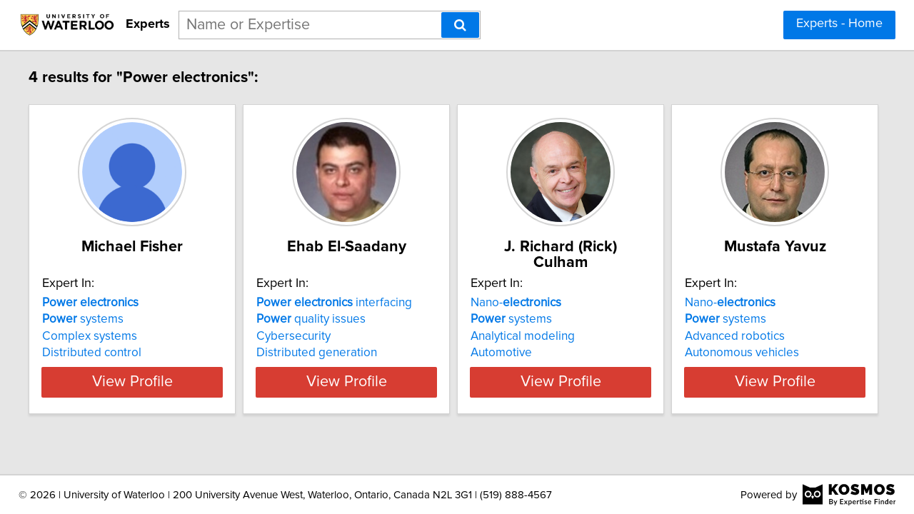

--- FILE ---
content_type: text/html; charset=utf-8
request_url: https://experts.uwaterloo.ca/search?query=Power%20electronics
body_size: 5921
content:

<!DOCTYPE html>
<html lang="en">
<head profile="http://www.w3.org/2005/10/profile">
<link rel="shortcut icon" href="/static/img/uwaterloo_favicon.ico"/>
<!--[if IE]>
<meta http-equiv="X-UA-Compatible" content="IE=edge,chrome=1"/>
<![endif]-->
<meta http-equiv="Content-Type" content="text/html; charset=utf-8"/>
<meta name="author" content="Expertise Finder"/>
<meta name="copyright" content="Copyright Expertise Finder"/>

<title>4 Experts In "Power electronics" &bull; University of Waterloo Experts</title>


<meta name="description" content="Search engine for journalists to find University of Waterloo faculty experts. It's fast and free."/>
<meta name="keywords" content=""/>
<meta name="robots" content="INDEX, FOLLOW, NOARCHIVE, NOODP, NOYDIR"/>


<script src="//ajax.googleapis.com/ajax/libs/jquery/2.1.1/jquery.min.js"></script>

<script src="//cdnjs.cloudflare.com/ajax/libs/underscore.js/1.7.0/underscore-min.js"></script>
<script src="/static/js/typeahead.bundle.min.js"></script>
<script src="/static/js/jquery.mark.min.js" charset="UTF-8"></script>
<link rel="stylesheet" href="/static/css/pure-min.css">
<!--[if lte IE 8]>
<link rel="stylesheet" href="/static/css/grids-responsive-old-ie-min.css">
<![endif]-->
<!--[if gt IE 8]><!-->
<link rel="stylesheet" href="/static/css/grids-responsive-min.css">
<!--<![endif]-->
<link href="//maxcdn.bootstrapcdn.com/font-awesome/4.2.0/css/font-awesome.min.css" rel="stylesheet">
<meta name="viewport" content="width=device-width, initial-scale=1">
<style type="text/css">
@charset "utf-8";

@font-face
{
    font-family: 'proxima-reg';
    src: url('/static/fonts/proxima_nova_regular.otf') format('opentype');
}
@font-face
{
    font-family: 'proxima-italic';
    src: url('/static/fonts/proxima_nova_italic.otf') format('opentype');
}
@font-face
{
    font-family: 'proxima-bold';
    src: url('/static/fonts/proxima_nova_bold.otf') format('opentype');
}

*
{
    -webkit-font-smoothing: antialiased;
    -moz-font-smoothing: antialiased;
    padding: 0;
    margin: 0;
    font-family: 'proxima-reg', sans-serif;
}

html, body
{
    height: 100%;
    width: 100%;
    font-size: 100%;
}

html, body, p, div, button, input, select, textarea, .pure-g [class *= "pure-u"]
{
    font-family: 'proxima-reg', sans-serif;
    font-size: 18px;
}

.notxtstyle
{
    text-decoration: none;
}

.bold
{
    font-family: 'proxima-bold', sans-serif;
}

.italic
{
    font-family: 'proxima-italic', sans-serif;
}

.rf
{
    float: right;
}

.lf
{
    float: left;
}

.clear
{
    clear: both;
}

.error
{
    color: red;
}

.blockify 
{
    display: block;
}

.iblockify 
{
    display: inline-block;
}

#globalwrapper
{
    background-color: #E6E6E6;
    min-height: 100%;
    height: auto !important;
    height: 100%;
}

.grayBorderedBox
{
    background-color: white;
    border: 1px solid #d3d3d3;
    -moz-box-shadow: 0 3px 3px rgba(0, 0, 0, 0.09);
    -webkit-box-shadow: 0 3px 3px rgba(0, 0, 0, 0.09);
    box-shadow: 0 3px 3px rgba(0, 0, 0, 0.09);
    border-collapse: separate;
}
</style>
<script async src="https://www.googletagmanager.com/gtag/js?id=UA-128069579-1"></script>
<script>
  window.dataLayer = window.dataLayer || [];
  function gtag(){dataLayer.push(arguments);}
  gtag('js', new Date());

  gtag('config', 'UA-128069579-1');
</script>


<style type="text/css">
#mainHeader
{
    background-color: white; 
    padding: 15px 0; 
    position: fixed; 
    left: 0; 
    right: 0; 
    top: 0; 
    z-index: 1030; 
    border-bottom: 2px solid #d3d3d3;
}

.activeSettingsBtn, .settingsBtn
{
    content: "";
    height: 5px; 
    width: 30px;
    float: left;
    margin: 6px 10px;
    display: inline-block;
    cursor: pointer;
}

.activeSettingsBtn
{
    border-top: 5px solid #0078E7; 
    border-bottom: 15px double #0078E7; 
}

.settingsBtn
{
    border-top: 5px solid black; 
    border-bottom: 15px double black; 
}

#settingsMenu
{
    position: fixed;
    z-index: 2000;
    -webkit-transition: left 0.5s ease-in-out;
    -moz-transition: left 0.5s ease-in-out;
    -o-transition: left 0.5s ease-in-out;
    transition: left 0.5s ease-in-out;
    top: -999px;
    left: -999px;
}

.txt-nav-btn, .icon-nav-btn
{
    margin: 0 1% 0 0;
    float: right;
}

.txt-nav-btn
{
    min-width: 6%;
}

#logoHolder
{
    margin: 0 0 0 2%;
    float: left;
}

#logoPart, #logoPart img
{
    display: inline-block;
    vertical-align: middle;
    height: 38px;
}

#siteidentifier
{
    font-size: 1em;
    text-decoration: none;
    color: black;
    line-height: 38px;
    vertical-align: middle;
    display: inline-block;
    margin-left: 10px;
}

#searchholder
{
    width: 33%;
    display: inline-block;
    margin: 0 0 0 1%;
}

#searchholder2
{
    width: 450px;
    display: inline-block;
    position: relative;
}

nav form, #searchholder2 form 
{
    display: inline-block;
    position: relative;
    width: 100%;
}

nav form input, #searchholder2 form input 
{
    outline: none;
}

.twitter-typeahead {
    display: block !important;
    position: relative !important;
    padding: 0 !important;
    width: 100%;
}

.typeahead 
{
    background-color: #fff;
    -moz-box-sizing: border-box !important;
    -webkit-box-sizing: border-box !important;
    box-sizing: border-box !important;
    font-size: 1.2em !important;
    min-height: 40px;
    border: 1px solid rgba(0,0,0,0.3);
    width: 100% !important;
    padding: 3px 65px 3px 10px !important;
    -webkit-transition: border-color 1s ease !important; 
    -moz-transition: border-color 1s ease !important; 
    -o-transition: border-color 1s ease !important; 
    transition: border-color 1s ease !important;
    outline: none !important;
}

.tt-menu 
{
    -moz-box-sizing: border-box;
    -webkit-box-sizing: border-box;
    box-sizing: border-box;
    width: 100%;
    margin: 0;
    padding: 0;
    background-color: #fff;
    border: 1px solid rgba(0,0,0,0.3);
    -webkit-box-shadow: 0 5px 10px rgba(0,0,0,0.2);
    -moz-box-shadow: 0 5px 10px rgba(0,0,0,0.2);
    box-shadow: 0 5px 10px rgba(0,0,0,0.2);
}

.tt-suggestion 
{
    padding: 3px 65px 3px 10px;
    font-size: 1.2em;
    line-height: 25px;
    text-align: left;
}

.tt-suggestion:hover 
{
    cursor: pointer;
    color: #fff;
    background-color: #0078E7;
}

.tt-suggestion.tt-cursor 
{
    color: #fff;
    background-color: #0078E7;
}

.tt-suggestion p 
{
    margin: 0;
}

#searchholder2 form input[type="text"] 
{
    -moz-box-sizing: border-box;
    -webkit-box-sizing: border-box;
    box-sizing: border-box;
    height: 40px;
    border: 1px solid rgba(0,0,0,0.3);
    width: 100%;
    padding: 3px 65px 3px 10px;
    -webkit-transition: border-color 1s ease; 
    -moz-transition: border-color 1s ease; 
    -o-transition: border-color 1s ease; 
    transition: border-color 1s ease;
}

#searchBtn, #searchBtn2
{
    -moz-box-sizing: border-box;
    -webkit-box-sizing: border-box;
    box-sizing: border-box;
    height: 36px;
    position: absolute;
    right: 2px;
    top: 2px;
    z-index: 9000;
}

footer
{
    display: -webkit-box;
    display: -webkit-flex;
    display: -moz-box;
    display: -ms-flexbox;
    display: flex;
    -webkit-flex-flow: row;
    -ms-flex-flow: row;
    flex-flow: row;
    -webkit-box-pack: start;
    -webkit-justify-content: flex-start;
    -moz-box-pack: start;
    -ms-flex-pack: start;
    justify-content: flex-start;
    -webkit-box-align: center;
    -webkit-align-items: center;
    -moz-box-align: center;
    -ms-flex-align: center;
    align-items: center;
    background-color: white; 
    padding: 12px 2%; 
    margin: 0; 
    border-top: 2px solid #d3d3d3;
}

footer div
{
    font-size: 15px;
}

#poweredBy
{
    margin-left: auto; 
}

@media only screen and (max-width: 768px) {
    .txt-nav-btn, .icon-nav-btn
    {
        margin: 0 15px 0 0;
    }

    .txt-nav-btn
    {
        width: 140px;
    }

    .icon-nav-btn
    {
        width: 40px;
    }

    #searchholder, #searchholder2, #logoHolder
    {
        display: block;
        width: 100%;
    }

    #logoPart, #logoPart img
    {
        width: 170px;
        display: block;
        vertical-align: initial;
        height: auto;
        margin: 0 auto;
    }

    .typeahead 
    {
        background-color: #fff;
        -moz-box-sizing: border-box !important;
        -webkit-box-sizing: border-box !important;
        box-sizing: border-box !important;
        font-size: 1.2em !important;
        min-height: 40px;
        border: 1px solid rgba(0,0,0,0.3);
        width: 250px;
        padding: 3px 65px 3px 10px !important;
        -webkit-transition: border-color 1s ease !important; 
        -moz-transition: border-color 1s ease !important; 
        -o-transition: border-color 1s ease !important; 
        transition: border-color 1s ease !important;
        outline: none !important;
    }

    #siteidentifier
    {
        font-size: 1em;
        text-decoration: none;
        color: black;
        height: auto;
        display: block;
        text-align: center;
        margin: 0 0 15px 0;
    }

    #searchholder > div, #searchholder2 > div
    {
        clear: both;
    }

    #searchholder form, #searchholder2 form
    {
        width: 250px;
        margin: 0 15px 0 0;
        float: right;
    }

    #searchholder2 form input[type="text"]
    {
        width: 250px;
    }

    footer 
    {
        display: block;
        padding: 15px; 
        text-align: center;
    }

    #orgAddress
    {
        display: block;
        width: 100%;
        padding: 0 0 15px 0;
    }

    #poweredBy
    {
        display: inline-block;
        vertical-align: middle;
    }
}
</style>

<style type="text/css">
#sresults {
  margin: 0 2%;
  min-width: 750px;
  padding: 0;
}

.sresult {
  width: 240px;
  padding: 0;
  margin-right: 10px;
  margin-bottom: 10px;
  float: left;
  box-sizing: border-box;
}

.sresult:hover {
  border: 1px solid #a3a3a3;
}

.sresultphoto {
  width: 140px;
  border-radius: 100%;
  padding: 4px;
  margin: 1em auto;
  display: block;
  border: 2px solid #d5d5d5;
}

.categories {
  margin: 0.5em 0;
  padding: 0 1em;
  text-align: center;
}

.depLinks {
  margin: 0.5em 0 1em 0;
  padding: 0 1em;
  text-align: center;
}

.categories a {
  display: block;
  margin-bottom: 0.3em;
}

.expertise {
  list-style-type: none;
  outline: 0;
  margin: 0.5em 0;
  padding: 0 1em;
}

.expertise li {
  display: block;
  text-align: left;
  margin-bottom: 0.3em;
}

.viewprofile {
  background-color: #d73d32;
  width: 88%;
  margin: 0.5em auto 1em auto;
  display: block;
  box-sizing: border-box;
  color: white;
  font-size: 1.2em;
}

.linkify {
  color: #0078E7;
}

.linkify:hover {
  text-decoration: underline;
}

.hidify {
  display: none;
}

@media only screen and (max-width: 768px) {
    #sresults {
        width: 300px;
        min-width: 300px;
        margin: 0 auto;
    }

    .sresult {
        width: 100%;
        float: none;
        margin: 0 0 10px 0;
    }
}
</style>

</head>
<body>
<div id="globalwrapper">

<nav id="mainHeader">
<div id="logoHolder">
<a id="logoPart" href="https://uwaterloo.ca/">
<img src="/static/img/uwaterloo.logo.png" alt="Link to University of Waterloo Website"/>
</a>
<span id="siteidentifier" class="bold">Experts</span>
</div>
<div id="searchholder">
<form method="get" action="/search">
<div id="suggest-enabled">
<input title="Enter a Name or Area of Expertise" class="typeahead" type="text" name="query" placeholder="Name or Expertise">
<button id="searchBtn" type="submit" class="pure-button pure-button-primary" aria-label="Search"><span class="fa fa-search"></span></button>
</div>
</form>
<div></div>
</div>
<script type="text/javascript">
var search_button = $('#searchBtn');
var search_box = $('.typeahead');
search_box.css('padding-right', search_button.outerWidth() + 20 + 'px');
search_box.focus(function () {$('.typeahead').css('border-color', '#0078E7')});
search_box.focusout(function () {$('.typeahead').css('border-color', 'rgba(0,0,0,0.3)')});

var menuHTML = '<div id="flexMenu" class="pure-menu pure-menu-open"><ul> \
<li><a href="/">Experts - Home</a></li> \
</ul></div>';

var buttonsHTML = '<a class="js-added pure-button pure-button-primary txt-nav-btn" style="margin-right: 2%;" href="/">Experts - Home</a>';

var slideMenu = function () {
    var collapsed = $('.settingsBtn');
    var opened = $('.activeSettingsBtn');
    
    if (collapsed.length)
    {
        collapsed.removeClass('settingsBtn');
        collapsed.addClass('activeSettingsBtn');

        var settingsMenu = $(document.createElement('div'));
        settingsMenu.html(menuHTML);
        settingsMenu.attr('id', 'settingsMenu');
        settingsMenu.addClass('js-added');
        $('#globalwrapper').prepend(settingsMenu);
        settingsMenu.css('top', $('#mainHeader').outerHeight() + "px");
        settingsMenu.css('left');
        settingsMenu.css('left', '0');
    }
    else
    {
        opened.removeClass('activeSettingsBtn');
        opened.addClass('settingsBtn');
        $('#settingsMenu').remove();
    }
};

var insertHeader = function () {
    var vw = Math.max(document.documentElement.clientWidth, window.innerWidth || 0);
    var vh = Math.max(document.documentElement.clientHeight, window.innerHeight || 0);

    if ($('.js-added').length)
        $('.js-added').remove();

    if (vw > 768)
    {
        $('#mainHeader').append(buttonsHTML);
        var nav_buttons = $('.txt-nav-btn');
        nav_buttons.css('box-sizing', 'border-box');
        nav_buttons.css('height', search_box.outerHeight() + "px");
    }
    else
    {
        var sbutton = $(document.createElement('div'));
        sbutton.addClass('settingsBtn js-added');
        sbutton.click(slideMenu);
        if ($('#logoHolder').length > 0)
        {
            $('#logoHolder').after(sbutton);
        }
        else
        {
            $('#mainHeader').prepend(sbutton);
        }
    }
};

insertHeader();
$(window).resize(function(){insertHeader()});

var hideLogoOnScroll = function () {
    var vw = Math.max(document.documentElement.clientWidth, window.innerWidth || 0);

    if (vw < 768)
    {
        if ($("body").scrollTop() > 0 || $("html").scrollTop() > 0)
        {
            $('#logoHolder').remove();
        }
        else
        {
            if ($('#logoHolder').length === 0) 
            {
                $('#mainHeader').prepend('<div id="logoHolder"><a id="logoPart" href="https://uwaterloo.ca/"><img src="/static/img/uwaterloo.logo.png" alt="Link to University of Waterloo Website"/></a><span id="siteidentifier" class="bold">Experts</span></div>');
            }
        }
    }
    else
    {
        if ($('#logoHolder').length === 0) 
        {
            $('#mainHeader').prepend('<div id="logoHolder"><a id="logoPart" href="https://uwaterloo.ca/"><img src="/static/img/uwaterloo.logo.png" alt="Link to University of Waterloo Website"/></a><span id="siteidentifier" class="bold">Experts</span></div>');
        }
    }
};

$(window).resize(hideLogoOnScroll);
$(window).scroll(hideLogoOnScroll);
</script>
</nav>

<div id="pushedContainer">

<div id="sresults">

<p id="num_results_notice" style="padding: 1.2em 0; font-size: 1.2em; margin: 0;" class="bold">4 results for "Power electronics":</p>


<div class="grayBorderedBox sresult" id="michael-fisher">
<img class="sresultphoto" src="/static/img/man.profile.default.png" alt="Photo of Michael Fisher"/>
<div class="categories">
<p class="bold" style="text-align: center; margin: 0.3em 0 0.3em 0; padding: 0 1em; font-size: 1.2em;">Michael Fisher</p>
</div>

<div class="shadedSection">
<p style="text-align: left; padding: 0 1em; margin: 0; font-size: 1em;">
Expert In:
</p>
<ul class="expertise">

<li>
<a class="notxtstyle linkify" style="font-size: 0.95em;" href="/search?query=Power%20electronics"><strong>Power&#32;electronics</strong></a>
</li>

<li>
<a class="notxtstyle linkify" style="font-size: 0.95em;" href="/search?query=Power%20systems"><strong>Power</strong>&#32;systems</a>
</li>

<li>
<a class="notxtstyle linkify" style="font-size: 0.95em;" href="/search?query=Complex%20systems">Complex systems</a>
</li>

<li>
<a class="notxtstyle linkify" style="font-size: 0.95em;" href="/search?query=Distributed%20control">Distributed control</a>
</li>

</ul>
</div>

<a class="pure-button viewprofile" href="/michael-fisher">View Profile</a>
</div>

<div class="grayBorderedBox sresult" id="ehab-el-saadany">
<img class="sresultphoto" src="/static/img/ehab-el-saadany.jpg" alt="Photo of Ehab El-Saadany"/>
<div class="categories">
<p class="bold" style="text-align: center; margin: 0.3em 0 0.3em 0; padding: 0 1em; font-size: 1.2em;">Ehab El-Saadany</p>
</div>

<div class="shadedSection">
<p style="text-align: left; padding: 0 1em; margin: 0; font-size: 1em;">
Expert In:
</p>
<ul class="expertise">

<li>
<a class="notxtstyle linkify" style="font-size: 0.95em;" href="/search?query=Power%20electronics%20interfacing"><strong>Power</strong>&#32;<strong>electronics</strong>&#32;interfacing</a>
</li>

<li>
<a class="notxtstyle linkify" style="font-size: 0.95em;" href="/search?query=Power%20quality%20issues"><strong>Power</strong>&#32;quality&#32;issues</a>
</li>

<li>
<a class="notxtstyle linkify" style="font-size: 0.95em;" href="/search?query=Cybersecurity">Cybersecurity</a>
</li>

<li>
<a class="notxtstyle linkify" style="font-size: 0.95em;" href="/search?query=Distributed%20generation">Distributed generation</a>
</li>

</ul>
</div>

<a class="pure-button viewprofile" href="/ehab-el-saadany">View Profile</a>
</div>

<div class="grayBorderedBox sresult" id="j-richard-rick-culham">
<img class="sresultphoto" src="/static/img/j-richard-rick-culham.jpg" alt="Photo of J. Richard (Rick) Culham"/>
<div class="categories">
<p class="bold" style="text-align: center; margin: 0.3em 0 0.3em 0; padding: 0 1em; font-size: 1.2em;">J. Richard (Rick) Culham</p>
</div>

<div class="shadedSection">
<p style="text-align: left; padding: 0 1em; margin: 0; font-size: 1em;">
Expert In:
</p>
<ul class="expertise">

<li>
<a class="notxtstyle linkify" style="font-size: 0.95em;" href="/search?query=Nano-electronics">Nano&#45;<strong>electronics</strong></a>
</li>

<li>
<a class="notxtstyle linkify" style="font-size: 0.95em;" href="/search?query=Power%20systems"><strong>Power</strong>&#32;systems</a>
</li>

<li>
<a class="notxtstyle linkify" style="font-size: 0.95em;" href="/search?query=Analytical%20modeling">Analytical modeling</a>
</li>

<li>
<a class="notxtstyle linkify" style="font-size: 0.95em;" href="/search?query=Automotive">Automotive</a>
</li>

</ul>
</div>

<a class="pure-button viewprofile" href="/j-richard-rick-culham">View Profile</a>
</div>

<div class="grayBorderedBox sresult" id="mustafa-yavuz">
<img class="sresultphoto" src="/static/img/mustafa-yavuz.jpg" alt="Photo of Mustafa Yavuz"/>
<div class="categories">
<p class="bold" style="text-align: center; margin: 0.3em 0 0.3em 0; padding: 0 1em; font-size: 1.2em;">Mustafa Yavuz</p>
</div>

<div class="shadedSection">
<p style="text-align: left; padding: 0 1em; margin: 0; font-size: 1em;">
Expert In:
</p>
<ul class="expertise">

<li>
<a class="notxtstyle linkify" style="font-size: 0.95em;" href="/search?query=Nano-electronics">Nano&#45;<strong>electronics</strong></a>
</li>

<li>
<a class="notxtstyle linkify" style="font-size: 0.95em;" href="/search?query=Power%20systems"><strong>Power</strong>&#32;systems</a>
</li>

<li>
<a class="notxtstyle linkify" style="font-size: 0.95em;" href="/search?query=Advanced%20robotics">Advanced robotics</a>
</li>

<li>
<a class="notxtstyle linkify" style="font-size: 0.95em;" href="/search?query=Autonomous%20vehicles">Autonomous vehicles</a>
</li>

</ul>
</div>

<a class="pure-button viewprofile" href="/mustafa-yavuz">View Profile</a>
</div>


</div>
<div class="clear" style="height: 2em;"></div>
<script type="text/javascript">
$('.sresult').hover(
    function () { 
        $(this).find('.sresultphoto').css('border', '2px solid #b3b3b3');
    },
    function () { 
        $(this).find('.sresultphoto').css('border', '2px solid #d5d5d5');
    }
);

var scaleCards = function () {
    var maxHeight = 0;
    var vw = Math.max(document.documentElement.clientWidth, window.innerWidth || 0);
    if (vw > 768)
    {
        if ( (vw - 0.02*vw*2) / 300 >= 3 )
        {
            var cards_per_row = Math.floor((vw - 0.02*vw*2) / 300);
            $('#sresults').css('width', 300 * cards_per_row + "px");
            $('#sresults').css('margin', '0 auto');
            $('.sresult').css('width', '290px');
        }
        else
        {
            $('#sresults').css('width', Math.floor((vw - 0.02*vw*2) / 250) + "px");
            $('#sresults').css('margin', '0 auto');
        }
    }

    var categories = $('.categories');
    var depLinks = $('.depLinks');
    var shadedSections = $('.shadedSection');
    var sresults = $('.sresult');

    var getMaxHeight = function (index, element) {
        maxHeight = ($(element).height() > maxHeight) ? $(element).height() : maxHeight;
    };

    var setHeight = function (index, element) {
        $(element).height(maxHeight + "px");
    };

    maxHeight = 0;
    categories.each(getMaxHeight);
    categories.each(setHeight);
    maxHeight = 0;
    depLinks.each(getMaxHeight);
    depLinks.each(setHeight);
    maxHeight = 0;
    shadedSections.each(getMaxHeight);
    shadedSections.each(setHeight);
    maxHeight = 0;
    sresults.each(getMaxHeight);
    sresults.each(setHeight);
};

var removeStyleTags = function () {
    var sresults = $('#sresults, .sresult, .categories, .depLinks, .shadedSection');
    sresults.each(function (index, element) {$(element).removeAttr('style')});
};

$(window).load(scaleCards);
$(window).resize(function () {removeStyleTags(); _.debounce(scaleCards, 100)();});
</script>

</div>
<script type="text/javascript">
if (document.getElementById('mainHeader') !== null) {
    var headerPush = function () {
        if ($('#mainHeader').css('display') !== 'none') 
        {
            $("#pushedContainer").css("padding-top", $('#mainHeader').outerHeight() + "px");
        }
        else
        {
            $("#pushedContainer").css("padding-top", "0");
        }
    }

    $(window).on("load", function () { headerPush(); });
    $(window).resize(function () { headerPush(); });
}
</script>
<div id="footerpusher"></div>
</div>

<footer>
<div id="orgAddress">
&copy; <script type="text/javascript">var year = new Date().getFullYear(); $('#orgAddress').append(year)</script> | University of Waterloo | 200 University Avenue West, Waterloo, Ontario, Canada N2L 3G1 | (519) 888-4567
</div>
<div id="poweredBy">Powered by</div>
<a href="https://kosmos.expertisefinder.com" rel="nofollow" style="height: 30px; margin-left: 8px; display: inline-block; vertical-align: middle;" target="_blank"><img src="/static/img/black.kosmos.logo.svg" style="height: 30px; display: inline-block;" alt="Link to Kosmos Directory Software by Expertise Finder"/></a>
<div class="clear"></div>
</footer>
<script type="text/javascript">
var setFooterHeight = function () {
    var globalwrapper = $('#globalwrapper');
    var pusher = $('#footerpusher');
    var footer_size = $('footer').outerHeight() + "px";

    globalwrapper.css('margin-bottom', "-" + footer_size);
    pusher.height(footer_size);
};

setFooterHeight();
$(window).resize(setFooterHeight);
</script>

<script type="text/javascript">
var fetchQuery = null;
var fetchResultsCallback = null;

var fetchResults = _.debounce(function() {
    $.get('/suggester?query=' + fetchQuery, function(data) {
        if(fetchResultsCallback)
	    fetchResultsCallback(data);
    });
}, 300);

$('#suggest-enabled .typeahead').typeahead(
  {
    hint: false,
    highlight: false,
    minLength: 1
  },
  {
    name: 'suggestions',
    limit: 10,
    display: 'suggestion',
    source: function(query, syncResults, asyncResults) {
        fetchQuery = query;
        fetchResultsCallback = asyncResults;
        fetchResults();
    }
  }
).on("typeahead:render", function() {
    var searchTerm = $(this).val();
    $(".tt-suggestion").each(function () {
        $(this).mark(
            searchTerm,
            {
                'element': 'strong',
                'className': '',
                'separateWordSearch': false,
                'acrossElements': true,
                'accuracy': 'partially',
                'diacritics': true,
                'caseSensitive': false,
                'filter': function (node, term, totalCounter, counter) {
                    if (counter >= 1) {
                        return false;
                    } else {
                        return true;
                    }
                }
            }
        );
    });
});
</script>
</body>
</html>
